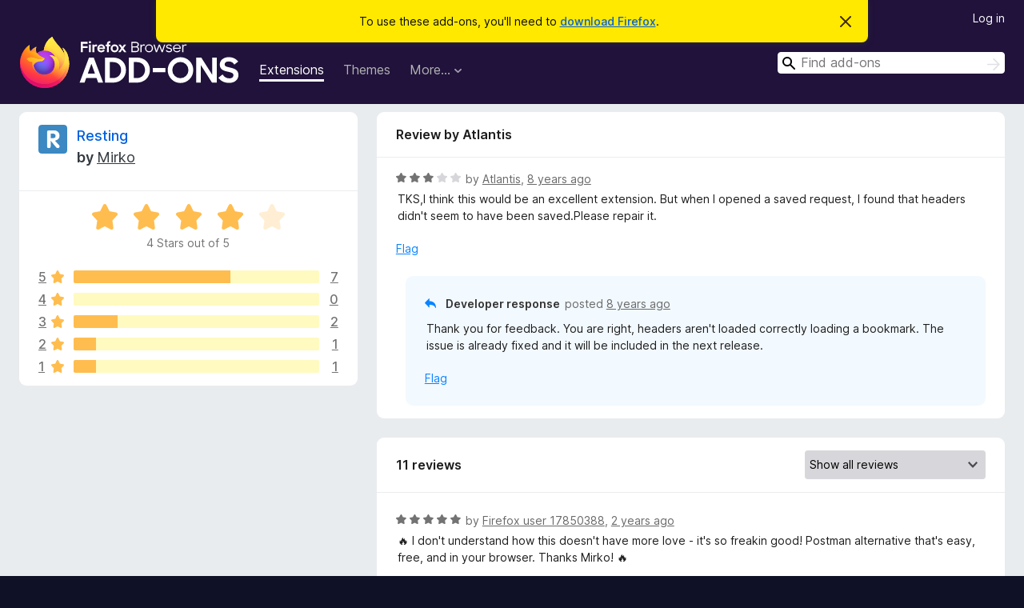

--- FILE ---
content_type: text/html; charset=utf-8
request_url: https://addons.mozilla.org/en-US/firefox/addon/resting/reviews/1019763/?utm_source=resting.owlcode.eu
body_size: 10641
content:
<!DOCTYPE html>
<html lang="en-US" dir="ltr"><head><title data-react-helmet="true">Reviews for Resting – Add-ons for Firefox (en-US)</title><meta charSet="utf-8"/><meta name="viewport" content="width=device-width, initial-scale=1"/><link href="/static-frontend/Inter-roman-subset-en_de_fr_ru_es_pt_pl_it.var.2ce5ad921c3602b1e5370b3c86033681.woff2" crossorigin="anonymous" rel="preload" as="font" type="font/woff2"/><link href="/static-frontend/amo-2c9b371cc4de1aad916e.css" integrity="sha512-xpIl0TE0BdHR7KIMx6yfLd2kiIdWqrmXT81oEQ2j3ierwSeZB5WzmlhM7zJEHvI5XqPZYwMlGu/Pk0f13trpzQ==" crossorigin="anonymous" rel="stylesheet" type="text/css"/><meta data-react-helmet="true" name="description" content="Reviews and ratings for Resting. Find out what other users think about Resting and add it to your Firefox Browser."/><meta data-react-helmet="true" name="robots" content="noindex, follow"/><link rel="shortcut icon" href="/favicon.ico?v=3"/><link data-react-helmet="true" title="Firefox Add-ons" rel="search" type="application/opensearchdescription+xml" href="/en-US/firefox/opensearch.xml"/></head><body><div id="react-view"><div class="Page-amo"><header class="Header"><div class="Notice Notice-warning GetFirefoxBanner Notice-dismissible"><div class="Notice-icon"></div><div class="Notice-column"><div class="Notice-content"><p class="Notice-text"><span class="GetFirefoxBanner-content">To use these add-ons, you&#x27;ll need to <a class="Button Button--none GetFirefoxBanner-button" href="https://www.mozilla.org/firefox/download/thanks/?s=direct&amp;utm_campaign=amo-fx-cta&amp;utm_content=banner-download-button&amp;utm_medium=referral&amp;utm_source=addons.mozilla.org">download Firefox</a>.</span></p></div></div><div class="Notice-dismisser"><button class="Button Button--none Notice-dismisser-button" type="submit"><span class="Icon Icon-inline-content IconXMark Notice-dismisser-icon"><span class="visually-hidden">Dismiss this notice</span><svg class="IconXMark-svg" version="1.1" xmlns="http://www.w3.org/2000/svg" xmlns:xlink="http://www.w3.org/1999/xlink"><g class="IconXMark-path" transform="translate(-1.000000, -1.000000)" fill="#0C0C0D"><path d="M1.293,2.707 C1.03304342,2.45592553 0.928787403,2.08412211 1.02030284,1.73449268 C1.11181828,1.38486324 1.38486324,1.11181828 1.73449268,1.02030284 C2.08412211,0.928787403 2.45592553,1.03304342 2.707,1.293 L8,6.586 L13.293,1.293 C13.5440745,1.03304342 13.9158779,0.928787403 14.2655073,1.02030284 C14.6151368,1.11181828 14.8881817,1.38486324 14.9796972,1.73449268 C15.0712126,2.08412211 14.9669566,2.45592553 14.707,2.707 L9.414,8 L14.707,13.293 C15.0859722,13.6853789 15.0805524,14.3090848 14.6948186,14.6948186 C14.3090848,15.0805524 13.6853789,15.0859722 13.293,14.707 L8,9.414 L2.707,14.707 C2.31462111,15.0859722 1.69091522,15.0805524 1.30518142,14.6948186 C0.919447626,14.3090848 0.91402779,13.6853789 1.293,13.293 L6.586,8 L1.293,2.707 Z"></path></g></svg></span></button></div></div><div class="Header-wrapper"><div class="Header-content"><a class="Header-title" href="/en-US/firefox/"><span class="visually-hidden">Firefox Browser Add-ons</span></a></div><ul class="SectionLinks Header-SectionLinks"><li><a class="SectionLinks-link SectionLinks-link-extension SectionLinks-link--active" href="/en-US/firefox/extensions/">Extensions</a></li><li><a class="SectionLinks-link SectionLinks-link-theme" href="/en-US/firefox/themes/">Themes</a></li><li><div class="DropdownMenu SectionLinks-link SectionLinks-dropdown"><button class="DropdownMenu-button" title="More…" type="button" aria-haspopup="true"><span class="DropdownMenu-button-text">More…</span><span class="Icon Icon-inverted-caret"></span></button><ul class="DropdownMenu-items" aria-hidden="true" aria-label="submenu"><li class="DropdownMenuItem DropdownMenuItem-section SectionLinks-subheader">for Firefox</li><li class="DropdownMenuItem DropdownMenuItem-link"><a class="SectionLinks-dropdownlink" href="/en-US/firefox/language-tools/">Dictionaries &amp; Language Packs</a></li><li class="DropdownMenuItem DropdownMenuItem-section SectionLinks-subheader">Other Browser Sites</li><li class="DropdownMenuItem DropdownMenuItem-link"><a class="SectionLinks-clientApp-android" data-clientapp="android" href="/en-US/android/">Add-ons for Android</a></li></ul></div></li></ul><div class="Header-user-and-external-links"><a class="Button Button--none Header-authenticate-button Header-button Button--micro" href="#login">Log in</a></div><form action="/en-US/firefox/search/" class="SearchForm Header-search-form Header-search-form--desktop" method="GET" data-no-csrf="true" role="search"><div class="AutoSearchInput"><label class="AutoSearchInput-label visually-hidden" for="AutoSearchInput-q">Search</label><div class="AutoSearchInput-search-box"><span class="Icon Icon-magnifying-glass AutoSearchInput-icon-magnifying-glass"></span><div role="combobox" aria-haspopup="listbox" aria-owns="react-autowhatever-1" aria-expanded="false"><input type="search" autoComplete="off" aria-autocomplete="list" aria-controls="react-autowhatever-1" class="AutoSearchInput-query" id="AutoSearchInput-q" maxLength="100" minLength="2" name="q" placeholder="Find add-ons" value=""/><div id="react-autowhatever-1" role="listbox"></div></div><button class="AutoSearchInput-submit-button" type="submit"><span class="visually-hidden">Search</span><span class="Icon Icon-arrow"></span></button></div></div></form></div></header><div class="Page-content"><div class="Page Page-not-homepage"><div class="AppBanner"></div><div class="AddonReviewList AddonReviewList--extension"><section class="Card AddonSummaryCard Card--no-footer"><header class="Card-header"><div class="Card-header-text"><div class="AddonSummaryCard-header"><div class="AddonSummaryCard-header-icon"><a href="/en-US/firefox/addon/resting/?utm_source=resting.owlcode.eu"><img class="AddonSummaryCard-header-icon-image" src="https://addons.mozilla.org/user-media/addon_icons/911/911698-64.png?modified=1717514082" alt="Add-on icon"/></a></div><div class="AddonSummaryCard-header-text"><h1 class="visually-hidden">Reviews for Resting</h1><h1 class="AddonTitle"><a href="/en-US/firefox/addon/resting/?utm_source=resting.owlcode.eu">Resting</a><span class="AddonTitle-author"> <!-- -->by<!-- --> <a href="/en-US/firefox/user/13630480/">Mirko</a></span></h1></div></div></div></header><div class="Card-contents"><div class="AddonSummaryCard-overallRatingStars"><div class="Rating Rating--large Rating--yellowStars" title="Rated 4 out of 5"><div class="Rating-star Rating-rating-1 Rating-selected-star" title="Rated 4 out of 5"></div><div class="Rating-star Rating-rating-2 Rating-selected-star" title="Rated 4 out of 5"></div><div class="Rating-star Rating-rating-3 Rating-selected-star" title="Rated 4 out of 5"></div><div class="Rating-star Rating-rating-4 Rating-selected-star" title="Rated 4 out of 5"></div><div class="Rating-star Rating-rating-5" title="Rated 4 out of 5"></div><span class="visually-hidden">Rated 4 out of 5</span></div><div class="AddonSummaryCard-addonAverage">4 Stars out of 5</div></div><div class="RatingsByStar"><div class="RatingsByStar-graph"><a class="RatingsByStar-row" rel="nofollow" title="Read all 7 five-star reviews" href="/en-US/firefox/addon/resting/reviews/?score=5&amp;utm_source=resting.owlcode.eu"><div class="RatingsByStar-star">5<span class="Icon Icon-star-yellow"></span></div></a><a class="RatingsByStar-row" rel="nofollow" title="Read all 7 five-star reviews" href="/en-US/firefox/addon/resting/reviews/?score=5&amp;utm_source=resting.owlcode.eu"><div class="RatingsByStar-barContainer"><div class="RatingsByStar-bar RatingsByStar-barFrame"><div class="RatingsByStar-bar RatingsByStar-barValue RatingsByStar-barValue--64pct RatingsByStar-partialBar"></div></div></div></a><a class="RatingsByStar-row" rel="nofollow" title="Read all 7 five-star reviews" href="/en-US/firefox/addon/resting/reviews/?score=5&amp;utm_source=resting.owlcode.eu"><div class="RatingsByStar-count">7</div></a><a class="RatingsByStar-row" rel="nofollow" title="There are no four-star reviews" href="/en-US/firefox/addon/resting/reviews/?score=4&amp;utm_source=resting.owlcode.eu"><div class="RatingsByStar-star">4<span class="Icon Icon-star-yellow"></span></div></a><a class="RatingsByStar-row" rel="nofollow" title="There are no four-star reviews" href="/en-US/firefox/addon/resting/reviews/?score=4&amp;utm_source=resting.owlcode.eu"><div class="RatingsByStar-barContainer"><div class="RatingsByStar-bar RatingsByStar-barFrame"><div class="RatingsByStar-bar RatingsByStar-barValue RatingsByStar-barValue--0pct RatingsByStar-partialBar"></div></div></div></a><a class="RatingsByStar-row" rel="nofollow" title="There are no four-star reviews" href="/en-US/firefox/addon/resting/reviews/?score=4&amp;utm_source=resting.owlcode.eu"><div class="RatingsByStar-count">0</div></a><a class="RatingsByStar-row" rel="nofollow" title="Read all 2 three-star reviews" href="/en-US/firefox/addon/resting/reviews/?score=3&amp;utm_source=resting.owlcode.eu"><div class="RatingsByStar-star">3<span class="Icon Icon-star-yellow"></span></div></a><a class="RatingsByStar-row" rel="nofollow" title="Read all 2 three-star reviews" href="/en-US/firefox/addon/resting/reviews/?score=3&amp;utm_source=resting.owlcode.eu"><div class="RatingsByStar-barContainer"><div class="RatingsByStar-bar RatingsByStar-barFrame"><div class="RatingsByStar-bar RatingsByStar-barValue RatingsByStar-barValue--18pct RatingsByStar-partialBar"></div></div></div></a><a class="RatingsByStar-row" rel="nofollow" title="Read all 2 three-star reviews" href="/en-US/firefox/addon/resting/reviews/?score=3&amp;utm_source=resting.owlcode.eu"><div class="RatingsByStar-count">2</div></a><a class="RatingsByStar-row" rel="nofollow" title="Read the 1 two-star review" href="/en-US/firefox/addon/resting/reviews/?score=2&amp;utm_source=resting.owlcode.eu"><div class="RatingsByStar-star">2<span class="Icon Icon-star-yellow"></span></div></a><a class="RatingsByStar-row" rel="nofollow" title="Read the 1 two-star review" href="/en-US/firefox/addon/resting/reviews/?score=2&amp;utm_source=resting.owlcode.eu"><div class="RatingsByStar-barContainer"><div class="RatingsByStar-bar RatingsByStar-barFrame"><div class="RatingsByStar-bar RatingsByStar-barValue RatingsByStar-barValue--9pct RatingsByStar-partialBar"></div></div></div></a><a class="RatingsByStar-row" rel="nofollow" title="Read the 1 two-star review" href="/en-US/firefox/addon/resting/reviews/?score=2&amp;utm_source=resting.owlcode.eu"><div class="RatingsByStar-count">1</div></a><a class="RatingsByStar-row" rel="nofollow" title="Read the 1 one-star review" href="/en-US/firefox/addon/resting/reviews/?score=1&amp;utm_source=resting.owlcode.eu"><div class="RatingsByStar-star">1<span class="Icon Icon-star-yellow"></span></div></a><a class="RatingsByStar-row" rel="nofollow" title="Read the 1 one-star review" href="/en-US/firefox/addon/resting/reviews/?score=1&amp;utm_source=resting.owlcode.eu"><div class="RatingsByStar-barContainer"><div class="RatingsByStar-bar RatingsByStar-barFrame"><div class="RatingsByStar-bar RatingsByStar-barValue RatingsByStar-barValue--9pct RatingsByStar-partialBar"></div></div></div></a><a class="RatingsByStar-row" rel="nofollow" title="Read the 1 one-star review" href="/en-US/firefox/addon/resting/reviews/?score=1&amp;utm_source=resting.owlcode.eu"><div class="RatingsByStar-count">1</div></a></div></div></div></section><div class="AddonReviewList-reviews"><div class="FeaturedAddonReview"><section class="Card FeaturedAddonReview-card Card--no-footer"><header class="Card-header"><div class="Card-header-text">Review by Atlantis</div></header><div class="Card-contents"><div class="AddonReviewCard AddonReviewCard-viewOnly"><div class="AddonReviewCard-container"><div class="UserReview"><div class="UserReview-byLine"><div class="Rating Rating--small" title="Rated 3 out of 5"><div class="Rating-star Rating-rating-1 Rating-selected-star" title="Rated 3 out of 5"></div><div class="Rating-star Rating-rating-2 Rating-selected-star" title="Rated 3 out of 5"></div><div class="Rating-star Rating-rating-3 Rating-selected-star" title="Rated 3 out of 5"></div><div class="Rating-star Rating-rating-4" title="Rated 3 out of 5"></div><div class="Rating-star Rating-rating-5" title="Rated 3 out of 5"></div><span class="visually-hidden">Rated 3 out of 5</span></div><span class="AddonReviewCard-authorByLine">by <a href="/en-US/firefox/user/12539787/">Atlantis</a>, <a title="Dec 29, 2017 6:37 AM" href="/en-US/firefox/addon/resting/reviews/1019763/?utm_source=resting.owlcode.eu">8 years ago</a></span></div><section class="Card ShowMoreCard UserReview-body ShowMoreCard--expanded Card--no-style Card--no-header Card--no-footer"><div class="Card-contents"><div class="ShowMoreCard-contents"><div>TKS,I think this would be an excellent extension. But when I opened a saved request, I found that headers didn't seem to have been saved.Please repair it.</div></div></div></section><div class="AddonReviewCard-allControls"><div><button aria-describedby="flag-review-TooltipMenu" class="TooltipMenu-opener AddonReviewCard-control FlagReviewMenu-menu" title="Flag this review" type="button">Flag</button></div></div></div></div><div class="AddonReviewCard-reply"><div class="AddonReviewCard AddonReviewCard-isReply AddonReviewCard-viewOnly"><div class="AddonReviewCard-container"><div class="UserReview"><div class="UserReview-byLine"><h4 class="UserReview-reply-header"><span class="Icon Icon-reply-arrow"></span>Developer response</h4><span class="">posted <a title="Dec 29, 2017 10:17 AM" href="/en-US/firefox/addon/resting/reviews/1019883/?utm_source=resting.owlcode.eu">8 years ago</a></span></div><section class="Card ShowMoreCard UserReview-body ShowMoreCard--expanded Card--no-style Card--no-header Card--no-footer"><div class="Card-contents"><div class="ShowMoreCard-contents"><div>Thank you for feedback. You are right, headers aren't loaded correctly loading a bookmark. The issue is already fixed and it will be included in the next release.</div></div></div></section><div class="AddonReviewCard-allControls"><div><button aria-describedby="flag-review-TooltipMenu" class="TooltipMenu-opener AddonReviewCard-control FlagReviewMenu-menu" title="Flag this developer response" type="button">Flag</button></div></div></div></div></div></div></div></div></section></div><section class="Card CardList AddonReviewList-reviews-listing Card--no-footer"><header class="Card-header"><div class="Card-header-text"><div class="AddonReviewList-cardListHeader"><div class="AddonReviewList-reviewCount">11 reviews</div><div class="AddonReviewList-filterByScore"><select class="Select AddonReviewList-filterByScoreSelector"><option value="SHOW_ALL_REVIEWS" selected="">Show all reviews</option><option value="5">Show only five-star reviews</option><option value="4">Show only four-star reviews</option><option value="3">Show only three-star reviews</option><option value="2">Show only two-star reviews</option><option value="1">Show only one-star reviews</option></select></div></div></div></header><div class="Card-contents"><ul><li><div class="AddonReviewCard AddonReviewCard-viewOnly"><div class="AddonReviewCard-container"><div class="UserReview"><div class="UserReview-byLine"><div class="Rating Rating--small" title="Rated 5 out of 5"><div class="Rating-star Rating-rating-1 Rating-selected-star" title="Rated 5 out of 5"></div><div class="Rating-star Rating-rating-2 Rating-selected-star" title="Rated 5 out of 5"></div><div class="Rating-star Rating-rating-3 Rating-selected-star" title="Rated 5 out of 5"></div><div class="Rating-star Rating-rating-4 Rating-selected-star" title="Rated 5 out of 5"></div><div class="Rating-star Rating-rating-5 Rating-selected-star" title="Rated 5 out of 5"></div><span class="visually-hidden">Rated 5 out of 5</span></div><span class="AddonReviewCard-authorByLine">by <a href="/en-US/firefox/user/17850388/">Firefox user 17850388</a>, <a title="Dec 30, 2023 1:20 AM" href="/en-US/firefox/addon/resting/reviews/2031711/?utm_source=resting.owlcode.eu">2 years ago</a></span></div><section class="Card ShowMoreCard UserReview-body ShowMoreCard--expanded Card--no-style Card--no-header Card--no-footer"><div class="Card-contents"><div class="ShowMoreCard-contents"><div>🔥 I don't understand how this doesn't have more love - it's so freakin good! Postman alternative that's easy, free, and in your browser. Thanks Mirko! 🔥</div></div></div></section><div class="AddonReviewCard-allControls"><div><button aria-describedby="flag-review-TooltipMenu" class="TooltipMenu-opener AddonReviewCard-control FlagReviewMenu-menu" title="Flag this review" type="button">Flag</button></div></div></div></div><div class="AddonReviewCard-reply"><div class="AddonReviewCard AddonReviewCard-isReply AddonReviewCard-viewOnly"><div class="AddonReviewCard-container"><div class="UserReview"><div class="UserReview-byLine"><h4 class="UserReview-reply-header"><span class="Icon Icon-reply-arrow"></span>Developer response</h4><span class="">posted <a title="Dec 31, 2023 12:05 PM" href="/en-US/firefox/addon/resting/reviews/2032061/?utm_source=resting.owlcode.eu">2 years ago</a></span></div><section class="Card ShowMoreCard UserReview-body ShowMoreCard--expanded Card--no-style Card--no-header Card--no-footer"><div class="Card-contents"><div class="ShowMoreCard-contents"><div>Thank you so much for your kind feedback.<br>This comment is very motivating 🙏🏻</div></div></div></section><div class="AddonReviewCard-allControls"><div><button aria-describedby="flag-review-TooltipMenu" class="TooltipMenu-opener AddonReviewCard-control FlagReviewMenu-menu" title="Flag this developer response" type="button">Flag</button></div></div></div></div></div></div></div></li><li><div class="AddonReviewCard AddonReviewCard-viewOnly"><div class="AddonReviewCard-container"><div class="UserReview"><div class="UserReview-byLine"><div class="Rating Rating--small" title="Rated 5 out of 5"><div class="Rating-star Rating-rating-1 Rating-selected-star" title="Rated 5 out of 5"></div><div class="Rating-star Rating-rating-2 Rating-selected-star" title="Rated 5 out of 5"></div><div class="Rating-star Rating-rating-3 Rating-selected-star" title="Rated 5 out of 5"></div><div class="Rating-star Rating-rating-4 Rating-selected-star" title="Rated 5 out of 5"></div><div class="Rating-star Rating-rating-5 Rating-selected-star" title="Rated 5 out of 5"></div><span class="visually-hidden">Rated 5 out of 5</span></div><span class="AddonReviewCard-authorByLine">by <a href="/en-US/firefox/user/17940593/">Alejandro</a>, <a title="Jun 13, 2023 5:07 PM" href="/en-US/firefox/addon/resting/reviews/1971427/?utm_source=resting.owlcode.eu">3 years ago</a></span></div><section class="Card ShowMoreCard UserReview-body ShowMoreCard--expanded Card--no-style Card--no-header Card--no-footer"><div class="Card-contents"><div class="ShowMoreCard-contents"><div>Genial, muy útil la función de enviar los datos como form-data</div></div></div></section><div class="AddonReviewCard-allControls"><div><button aria-describedby="flag-review-TooltipMenu" class="TooltipMenu-opener AddonReviewCard-control FlagReviewMenu-menu" title="Flag this review" type="button">Flag</button></div></div></div></div><div class="AddonReviewCard-reply"><div class="AddonReviewCard AddonReviewCard-isReply AddonReviewCard-viewOnly"><div class="AddonReviewCard-container"><div class="UserReview"><div class="UserReview-byLine"><h4 class="UserReview-reply-header"><span class="Icon Icon-reply-arrow"></span>Developer response</h4><span class="">posted <a title="Jun 15, 2023 6:52 AM" href="/en-US/firefox/addon/resting/reviews/1971882/?utm_source=resting.owlcode.eu">3 years ago</a></span></div><section class="Card ShowMoreCard UserReview-body ShowMoreCard--expanded Card--no-style Card--no-header Card--no-footer"><div class="Card-contents"><div class="ShowMoreCard-contents"><div>Thank you a lot for your feedback 🙏🏽</div></div></div></section><div class="AddonReviewCard-allControls"><div><button aria-describedby="flag-review-TooltipMenu" class="TooltipMenu-opener AddonReviewCard-control FlagReviewMenu-menu" title="Flag this developer response" type="button">Flag</button></div></div></div></div></div></div></div></li><li><div class="AddonReviewCard AddonReviewCard-viewOnly"><div class="AddonReviewCard-container"><div class="UserReview"><div class="UserReview-byLine"><div class="Rating Rating--small" title="Rated 5 out of 5"><div class="Rating-star Rating-rating-1 Rating-selected-star" title="Rated 5 out of 5"></div><div class="Rating-star Rating-rating-2 Rating-selected-star" title="Rated 5 out of 5"></div><div class="Rating-star Rating-rating-3 Rating-selected-star" title="Rated 5 out of 5"></div><div class="Rating-star Rating-rating-4 Rating-selected-star" title="Rated 5 out of 5"></div><div class="Rating-star Rating-rating-5 Rating-selected-star" title="Rated 5 out of 5"></div><span class="visually-hidden">Rated 5 out of 5</span></div><span class="AddonReviewCard-authorByLine">by <a href="/en-US/firefox/user/13163315/">Firefox user 13163315</a>, <a title="Feb 19, 2021 1:59 AM" href="/en-US/firefox/addon/resting/reviews/1668452/?utm_source=resting.owlcode.eu">5 years ago</a></span></div><section class="Card ShowMoreCard UserReview-body ShowMoreCard--expanded Card--no-style Card--no-header Card--no-footer"><div class="Card-contents"><div class="ShowMoreCard-contents"><div>very good</div></div></div></section><div class="AddonReviewCard-allControls"><div><button aria-describedby="flag-review-TooltipMenu" class="TooltipMenu-opener AddonReviewCard-control FlagReviewMenu-menu" title="Flag this review" type="button">Flag</button></div></div></div></div><div class="AddonReviewCard-reply"><div class="AddonReviewCard AddonReviewCard-isReply AddonReviewCard-viewOnly"><div class="AddonReviewCard-container"><div class="UserReview"><div class="UserReview-byLine"><h4 class="UserReview-reply-header"><span class="Icon Icon-reply-arrow"></span>Developer response</h4><span class="">posted <a title="Feb 19, 2021 1:29 PM" href="/en-US/firefox/addon/resting/reviews/1668670/?utm_source=resting.owlcode.eu">5 years ago</a></span></div><section class="Card ShowMoreCard UserReview-body ShowMoreCard--expanded Card--no-style Card--no-header Card--no-footer"><div class="Card-contents"><div class="ShowMoreCard-contents"><div>Thank you for the feedback 🙏🏻 , very appreciated</div></div></div></section><div class="AddonReviewCard-allControls"><div><button aria-describedby="flag-review-TooltipMenu" class="TooltipMenu-opener AddonReviewCard-control FlagReviewMenu-menu" title="Flag this developer response" type="button">Flag</button></div></div></div></div></div></div></div></li><li><div class="AddonReviewCard AddonReviewCard-ratingOnly AddonReviewCard-viewOnly"><div class="AddonReviewCard-container"><div class="UserReview"><div class="UserReview-byLine"><div class="Rating Rating--small" title="Rated 1 out of 5"><div class="Rating-star Rating-rating-1 Rating-selected-star" title="Rated 1 out of 5"></div><div class="Rating-star Rating-rating-2" title="Rated 1 out of 5"></div><div class="Rating-star Rating-rating-3" title="Rated 1 out of 5"></div><div class="Rating-star Rating-rating-4" title="Rated 1 out of 5"></div><div class="Rating-star Rating-rating-5" title="Rated 1 out of 5"></div><span class="visually-hidden">Rated 1 out of 5</span></div><span class="AddonReviewCard-authorByLine">by <a href="/en-US/firefox/user/13666471/">Tivian</a>, <a title="Mar 1, 2020 4:14 PM" href="/en-US/firefox/addon/resting/reviews/1498698/?utm_source=resting.owlcode.eu">6 years ago</a></span></div><section class="Card ShowMoreCard UserReview-body UserReview-emptyBody ShowMoreCard--expanded Card--no-style Card--no-header Card--no-footer"><div class="Card-contents"><div class="ShowMoreCard-contents"><div></div></div></div></section><div class="AddonReviewCard-allControls"></div></div></div></div></li><li><div class="AddonReviewCard AddonReviewCard-viewOnly"><div class="AddonReviewCard-container"><div class="UserReview"><div class="UserReview-byLine"><div class="Rating Rating--small" title="Rated 5 out of 5"><div class="Rating-star Rating-rating-1 Rating-selected-star" title="Rated 5 out of 5"></div><div class="Rating-star Rating-rating-2 Rating-selected-star" title="Rated 5 out of 5"></div><div class="Rating-star Rating-rating-3 Rating-selected-star" title="Rated 5 out of 5"></div><div class="Rating-star Rating-rating-4 Rating-selected-star" title="Rated 5 out of 5"></div><div class="Rating-star Rating-rating-5 Rating-selected-star" title="Rated 5 out of 5"></div><span class="visually-hidden">Rated 5 out of 5</span></div><span class="AddonReviewCard-authorByLine">by <a href="/en-US/firefox/user/10133474/">spills</a>, <a title="Dec 31, 2019 7:23 PM" href="/en-US/firefox/addon/resting/reviews/1469463/?utm_source=resting.owlcode.eu">6 years ago</a></span></div><section class="Card ShowMoreCard UserReview-body ShowMoreCard--expanded Card--no-style Card--no-header Card--no-footer"><div class="Card-contents"><div class="ShowMoreCard-contents"><div>Simple and easy to use for quickly testing API endpoints. This will save you time before you dig into your code to figure out if you have an issue with an API because you can validate the API first and even save the information for later!</div></div></div></section><div class="AddonReviewCard-allControls"><div><button aria-describedby="flag-review-TooltipMenu" class="TooltipMenu-opener AddonReviewCard-control FlagReviewMenu-menu" title="Flag this review" type="button">Flag</button></div></div></div></div><div class="AddonReviewCard-reply"><div class="AddonReviewCard AddonReviewCard-isReply AddonReviewCard-viewOnly"><div class="AddonReviewCard-container"><div class="UserReview"><div class="UserReview-byLine"><h4 class="UserReview-reply-header"><span class="Icon Icon-reply-arrow"></span>Developer response</h4><span class="">posted <a title="Jan 1, 2020 3:35 PM" href="/en-US/firefox/addon/resting/reviews/1469720/?utm_source=resting.owlcode.eu">6 years ago</a></span></div><section class="Card ShowMoreCard UserReview-body ShowMoreCard--expanded Card--no-style Card--no-header Card--no-footer"><div class="Card-contents"><div class="ShowMoreCard-contents"><div>Thank you a lot for your feedback 🙏🏽</div></div></div></section><div class="AddonReviewCard-allControls"><div><button aria-describedby="flag-review-TooltipMenu" class="TooltipMenu-opener AddonReviewCard-control FlagReviewMenu-menu" title="Flag this developer response" type="button">Flag</button></div></div></div></div></div></div></div></li><li><div class="AddonReviewCard AddonReviewCard-viewOnly"><div class="AddonReviewCard-container"><div class="UserReview"><div class="UserReview-byLine"><div class="Rating Rating--small" title="Rated 3 out of 5"><div class="Rating-star Rating-rating-1 Rating-selected-star" title="Rated 3 out of 5"></div><div class="Rating-star Rating-rating-2 Rating-selected-star" title="Rated 3 out of 5"></div><div class="Rating-star Rating-rating-3 Rating-selected-star" title="Rated 3 out of 5"></div><div class="Rating-star Rating-rating-4" title="Rated 3 out of 5"></div><div class="Rating-star Rating-rating-5" title="Rated 3 out of 5"></div><span class="visually-hidden">Rated 3 out of 5</span></div><span class="AddonReviewCard-authorByLine">by <a href="/en-US/firefox/user/13516723/">Pascal Craponne</a>, <a title="Oct 28, 2019 2:16 PM" href="/en-US/firefox/addon/resting/reviews/1438044/?utm_source=resting.owlcode.eu">6 years ago</a></span></div><section class="Card ShowMoreCard UserReview-body ShowMoreCard--expanded Card--no-style Card--no-header Card--no-footer"><div class="Card-contents"><div class="ShowMoreCard-contents"><div>On aurait aimé la possibilité de coller une requête brute directement, plutôt que de la recomposer champ par champ.</div></div></div></section><div class="AddonReviewCard-allControls"><div><button aria-describedby="flag-review-TooltipMenu" class="TooltipMenu-opener AddonReviewCard-control FlagReviewMenu-menu" title="Flag this review" type="button">Flag</button></div></div></div></div><div class="AddonReviewCard-reply"><div class="AddonReviewCard AddonReviewCard-isReply AddonReviewCard-viewOnly"><div class="AddonReviewCard-container"><div class="UserReview"><div class="UserReview-byLine"><h4 class="UserReview-reply-header"><span class="Icon Icon-reply-arrow"></span>Developer response</h4><span class="">posted <a title="Oct 29, 2019 3:53 PM" href="/en-US/firefox/addon/resting/reviews/1438609/?utm_source=resting.owlcode.eu">6 years ago</a></span></div><section class="Card ShowMoreCard UserReview-body ShowMoreCard--expanded Card--no-style Card--no-header Card--no-footer"><div class="Card-contents"><div class="ShowMoreCard-contents"><div>First of all thank you for your feedback.<br>At the moment you can import a complete request using the HAR format (here the specification http://www.softwareishard.com/blog/har-12-spec/) and here (https://gist.github.com/mirkoperillo/9841f65680d7890b0d95eb3635e4d45f) a sample of request in this format.<br>Resting uses HAR format to import and export requests.<br>Do you have any other idea about the format of a not-elaborated request to bulk into Resting ?</div></div></div></section><div class="AddonReviewCard-allControls"><div><button aria-describedby="flag-review-TooltipMenu" class="TooltipMenu-opener AddonReviewCard-control FlagReviewMenu-menu" title="Flag this developer response" type="button">Flag</button></div></div></div></div></div></div></div></li><li><div class="AddonReviewCard AddonReviewCard-viewOnly"><div class="AddonReviewCard-container"><div class="UserReview"><div class="UserReview-byLine"><div class="Rating Rating--small" title="Rated 2 out of 5"><div class="Rating-star Rating-rating-1 Rating-selected-star" title="Rated 2 out of 5"></div><div class="Rating-star Rating-rating-2 Rating-selected-star" title="Rated 2 out of 5"></div><div class="Rating-star Rating-rating-3" title="Rated 2 out of 5"></div><div class="Rating-star Rating-rating-4" title="Rated 2 out of 5"></div><div class="Rating-star Rating-rating-5" title="Rated 2 out of 5"></div><span class="visually-hidden">Rated 2 out of 5</span></div><span class="AddonReviewCard-authorByLine">by <a href="/en-US/firefox/user/12895813/">GoodMirek</a>, <a title="Jun 6, 2019 8:26 AM" href="/en-US/firefox/addon/resting/reviews/1364499/?utm_source=resting.owlcode.eu">7 years ago</a></span></div><section class="Card ShowMoreCard UserReview-body ShowMoreCard--expanded Card--no-style Card--no-header Card--no-footer"><div class="Card-contents"><div class="ShowMoreCard-contents"><div>Contexts do not work. When I set variable url in Context1 and then again the same variable in context2, then the variable in Context1 is overwritten.</div></div></div></section><div class="AddonReviewCard-allControls"><div><button aria-describedby="flag-review-TooltipMenu" class="TooltipMenu-opener AddonReviewCard-control FlagReviewMenu-menu" title="Flag this review" type="button">Flag</button></div></div></div></div><div class="AddonReviewCard-reply"><div class="AddonReviewCard AddonReviewCard-isReply AddonReviewCard-viewOnly"><div class="AddonReviewCard-container"><div class="UserReview"><div class="UserReview-byLine"><h4 class="UserReview-reply-header"><span class="Icon Icon-reply-arrow"></span>Developer response</h4><span class="">posted <a title="Jun 6, 2019 12:30 PM" href="/en-US/firefox/addon/resting/reviews/1364587/?utm_source=resting.owlcode.eu">7 years ago</a></span></div><section class="Card ShowMoreCard UserReview-body ShowMoreCard--expanded Card--no-style Card--no-header Card--no-footer"><div class="Card-contents"><div class="ShowMoreCard-contents"><div>Thank you for your feedback. I checked it on the last version of Resting (v0.12.0 - Firefox 66) and it seems OK.<br>My test: <br>1.I created context1 and define url variable with value 'www.google.com'<br>2.I created context2 and define url variable with value 'www.yahoo.com'<br>3.I created a request putting {url} in the url field.<br>4.I bound request with context1 (using context tab) and the execution used www.google.com as expected<br>5.I bound request with context2 (using context tab) and the execution used www.yahoo.com as expected<br>6.I bound request with context1 again (using context tab) and the execution used www.google.com as expected<br><br>Please if your problem is not resolved, feel free to post here ( or on the issue tracker of Resting https://github.com/mirkoperillo/resting/issues)<br>the steps to reproduce exactly your problem, I'll give it max priority</div></div></div></section><div class="AddonReviewCard-allControls"><div><button aria-describedby="flag-review-TooltipMenu" class="TooltipMenu-opener AddonReviewCard-control FlagReviewMenu-menu" title="Flag this developer response" type="button">Flag</button></div></div></div></div></div></div></div></li><li><div class="AddonReviewCard AddonReviewCard-viewOnly"><div class="AddonReviewCard-container"><div class="UserReview"><div class="UserReview-byLine"><div class="Rating Rating--small" title="Rated 5 out of 5"><div class="Rating-star Rating-rating-1 Rating-selected-star" title="Rated 5 out of 5"></div><div class="Rating-star Rating-rating-2 Rating-selected-star" title="Rated 5 out of 5"></div><div class="Rating-star Rating-rating-3 Rating-selected-star" title="Rated 5 out of 5"></div><div class="Rating-star Rating-rating-4 Rating-selected-star" title="Rated 5 out of 5"></div><div class="Rating-star Rating-rating-5 Rating-selected-star" title="Rated 5 out of 5"></div><span class="visually-hidden">Rated 5 out of 5</span></div><span class="AddonReviewCard-authorByLine">by <a href="/en-US/firefox/user/8760170/">powergame</a>, <a title="Mar 30, 2019 9:41 AM" href="/en-US/firefox/addon/resting/reviews/1309628/?utm_source=resting.owlcode.eu">7 years ago</a></span></div><section class="Card ShowMoreCard UserReview-body ShowMoreCard--expanded Card--no-style Card--no-header Card--no-footer"><div class="Card-contents"><div class="ShowMoreCard-contents"><div>I love this addon. Helps a lot in development.</div></div></div></section><div class="AddonReviewCard-allControls"><div><button aria-describedby="flag-review-TooltipMenu" class="TooltipMenu-opener AddonReviewCard-control FlagReviewMenu-menu" title="Flag this review" type="button">Flag</button></div></div></div></div><div class="AddonReviewCard-reply"><div class="AddonReviewCard AddonReviewCard-isReply AddonReviewCard-viewOnly"><div class="AddonReviewCard-container"><div class="UserReview"><div class="UserReview-byLine"><h4 class="UserReview-reply-header"><span class="Icon Icon-reply-arrow"></span>Developer response</h4><span class="">posted <a title="Mar 31, 2019 1:51 PM" href="/en-US/firefox/addon/resting/reviews/1310305/?utm_source=resting.owlcode.eu">7 years ago</a></span></div><section class="Card ShowMoreCard UserReview-body ShowMoreCard--expanded Card--no-style Card--no-header Card--no-footer"><div class="Card-contents"><div class="ShowMoreCard-contents"><div>Thank you for your feedback, I'm happy that Resting is usefull</div></div></div></section><div class="AddonReviewCard-allControls"><div><button aria-describedby="flag-review-TooltipMenu" class="TooltipMenu-opener AddonReviewCard-control FlagReviewMenu-menu" title="Flag this developer response" type="button">Flag</button></div></div></div></div></div></div></div></li><li><div class="AddonReviewCard AddonReviewCard-ratingOnly AddonReviewCard-viewOnly"><div class="AddonReviewCard-container"><div class="UserReview"><div class="UserReview-byLine"><div class="Rating Rating--small" title="Rated 5 out of 5"><div class="Rating-star Rating-rating-1 Rating-selected-star" title="Rated 5 out of 5"></div><div class="Rating-star Rating-rating-2 Rating-selected-star" title="Rated 5 out of 5"></div><div class="Rating-star Rating-rating-3 Rating-selected-star" title="Rated 5 out of 5"></div><div class="Rating-star Rating-rating-4 Rating-selected-star" title="Rated 5 out of 5"></div><div class="Rating-star Rating-rating-5 Rating-selected-star" title="Rated 5 out of 5"></div><span class="visually-hidden">Rated 5 out of 5</span></div><span class="AddonReviewCard-authorByLine">by <a href="/en-US/firefox/user/12367249/">Mansoor Ahmed B K</a>, <a title="Mar 25, 2019 6:48 AM" href="/en-US/firefox/addon/resting/reviews/1306729/?utm_source=resting.owlcode.eu">7 years ago</a></span></div><section class="Card ShowMoreCard UserReview-body UserReview-emptyBody ShowMoreCard--expanded Card--no-style Card--no-header Card--no-footer"><div class="Card-contents"><div class="ShowMoreCard-contents"><div></div></div></div></section><div class="AddonReviewCard-allControls"></div></div></div></div></li><li><div class="AddonReviewCard AddonReviewCard-viewOnly"><div class="AddonReviewCard-container"><div class="UserReview"><div class="UserReview-byLine"><div class="Rating Rating--small" title="Rated 5 out of 5"><div class="Rating-star Rating-rating-1 Rating-selected-star" title="Rated 5 out of 5"></div><div class="Rating-star Rating-rating-2 Rating-selected-star" title="Rated 5 out of 5"></div><div class="Rating-star Rating-rating-3 Rating-selected-star" title="Rated 5 out of 5"></div><div class="Rating-star Rating-rating-4 Rating-selected-star" title="Rated 5 out of 5"></div><div class="Rating-star Rating-rating-5 Rating-selected-star" title="Rated 5 out of 5"></div><span class="visually-hidden">Rated 5 out of 5</span></div><span class="AddonReviewCard-authorByLine">by <a href="/en-US/firefox/user/5615431/">Marte</a>, <a title="Mar 18, 2019 9:40 PM" href="/en-US/firefox/addon/resting/reviews/1303153/?utm_source=resting.owlcode.eu">7 years ago</a></span></div><section class="Card ShowMoreCard UserReview-body ShowMoreCard--expanded Card--no-style Card--no-header Card--no-footer"><div class="Card-contents"><div class="ShowMoreCard-contents"><div>For my work as backend developer I need to test quickly a rest services and this extensions provide me basic capabilities: setup rest calls, save for later use, all with ease and always working, so keep up good work!</div></div></div></section><div class="AddonReviewCard-allControls"><div><button aria-describedby="flag-review-TooltipMenu" class="TooltipMenu-opener AddonReviewCard-control FlagReviewMenu-menu" title="Flag this review" type="button">Flag</button></div></div></div></div><div class="AddonReviewCard-reply"><div class="AddonReviewCard AddonReviewCard-isReply AddonReviewCard-viewOnly"><div class="AddonReviewCard-container"><div class="UserReview"><div class="UserReview-byLine"><h4 class="UserReview-reply-header"><span class="Icon Icon-reply-arrow"></span>Developer response</h4><span class="">posted <a title="Mar 19, 2019 8:11 AM" href="/en-US/firefox/addon/resting/reviews/1303309/?utm_source=resting.owlcode.eu">7 years ago</a></span></div><section class="Card ShowMoreCard UserReview-body ShowMoreCard--expanded Card--no-style Card--no-header Card--no-footer"><div class="Card-contents"><div class="ShowMoreCard-contents"><div>Thank you for the feedback, I'm happy that Resting helps in your daily routine!</div></div></div></section><div class="AddonReviewCard-allControls"><div><button aria-describedby="flag-review-TooltipMenu" class="TooltipMenu-opener AddonReviewCard-control FlagReviewMenu-menu" title="Flag this developer response" type="button">Flag</button></div></div></div></div></div></div></div></li></ul></div></section></div></div></div></div><footer class="Footer"><div class="Footer-wrapper"><div class="Footer-mozilla-link-wrapper"><a class="Footer-mozilla-link" href="https://mozilla.org/" title="Go to Mozilla&#x27;s homepage"><span class="Icon Icon-mozilla Footer-mozilla-logo"><span class="visually-hidden">Go to Mozilla&#x27;s homepage</span></span></a></div><section class="Footer-amo-links"><h4 class="Footer-links-header"><a href="/en-US/firefox/">Add-ons</a></h4><ul class="Footer-links"><li><a href="/en-US/about">About</a></li><li><a class="Footer-blog-link" href="/blog/">Firefox Add-ons Blog</a></li><li><a class="Footer-extension-workshop-link" href="https://extensionworkshop.com/?utm_content=footer-link&amp;utm_medium=referral&amp;utm_source=addons.mozilla.org">Extension Workshop</a></li><li><a href="/en-US/developers/">Developer Hub</a></li><li><a class="Footer-developer-policies-link" href="https://extensionworkshop.com/documentation/publish/add-on-policies/?utm_medium=photon-footer&amp;utm_source=addons.mozilla.org">Developer Policies</a></li><li><a class="Footer-community-blog-link" href="https://blog.mozilla.com/addons?utm_content=footer-link&amp;utm_medium=referral&amp;utm_source=addons.mozilla.org">Community Blog</a></li><li><a href="https://discourse.mozilla-community.org/c/add-ons">Forum</a></li><li><a class="Footer-bug-report-link" href="https://developer.mozilla.org/docs/Mozilla/Add-ons/Contact_us">Report a bug</a></li><li><a href="/en-US/review_guide">Review Guide</a></li></ul></section><section class="Footer-browsers-links"><h4 class="Footer-links-header">Browsers</h4><ul class="Footer-links"><li><a class="Footer-desktop-link" href="https://www.mozilla.org/firefox/new/?utm_content=footer-link&amp;utm_medium=referral&amp;utm_source=addons.mozilla.org">Desktop</a></li><li><a class="Footer-mobile-link" href="https://www.mozilla.org/firefox/mobile/?utm_content=footer-link&amp;utm_medium=referral&amp;utm_source=addons.mozilla.org">Mobile</a></li><li><a class="Footer-enterprise-link" href="https://www.mozilla.org/firefox/enterprise/?utm_content=footer-link&amp;utm_medium=referral&amp;utm_source=addons.mozilla.org">Enterprise</a></li></ul></section><section class="Footer-product-links"><h4 class="Footer-links-header">Products</h4><ul class="Footer-links"><li><a class="Footer-browsers-link" href="https://www.mozilla.org/firefox/browsers/?utm_content=footer-link&amp;utm_medium=referral&amp;utm_source=addons.mozilla.org">Browsers</a></li><li><a class="Footer-vpn-link" href="https://www.mozilla.org/products/vpn/?utm_content=footer-link&amp;utm_medium=referral&amp;utm_source=addons.mozilla.org#pricing">VPN</a></li><li><a class="Footer-relay-link" href="https://relay.firefox.com/?utm_content=footer-link&amp;utm_medium=referral&amp;utm_source=addons.mozilla.org">Relay</a></li><li><a class="Footer-monitor-link" href="https://monitor.firefox.com/?utm_content=footer-link&amp;utm_medium=referral&amp;utm_source=addons.mozilla.org">Monitor</a></li><li><a class="Footer-pocket-link" href="https://getpocket.com?utm_content=footer-link&amp;utm_medium=referral&amp;utm_source=addons.mozilla.org">Pocket</a></li></ul><ul class="Footer-links Footer-links-social"><li class="Footer-link-social"><a href="https://bsky.app/profile/firefox.com"><span class="Icon Icon-bluesky"><span class="visually-hidden">Bluesky (@firefox.com)</span></span></a></li><li class="Footer-link-social"><a href="https://www.instagram.com/firefox/"><span class="Icon Icon-instagram"><span class="visually-hidden">Instagram (Firefox)</span></span></a></li><li class="Footer-link-social"><a href="https://www.youtube.com/firefoxchannel"><span class="Icon Icon-youtube"><span class="visually-hidden">YouTube (firefoxchannel)</span></span></a></li></ul></section><ul class="Footer-legal-links"><li><a class="Footer-privacy-link" href="https://www.mozilla.org/privacy/websites/">Privacy</a></li><li><a class="Footer-cookies-link" href="https://www.mozilla.org/privacy/websites/">Cookies</a></li><li><a class="Footer-legal-link" href="https://www.mozilla.org/about/legal/amo-policies/">Legal</a></li></ul><p class="Footer-copyright">Except where otherwise <a href="https://www.mozilla.org/en-US/about/legal/">noted</a>, content on this site is licensed under the <a href="https://creativecommons.org/licenses/by-sa/3.0/">Creative Commons Attribution Share-Alike License v3.0</a> or any later version.</p><div class="Footer-language-picker"><div class="LanguagePicker"><label for="lang-picker" class="LanguagePicker-header">Change language</label><select class="LanguagePicker-selector" id="lang-picker"><option value="cs">Čeština</option><option value="de">Deutsch</option><option value="dsb">Dolnoserbšćina</option><option value="el">Ελληνικά</option><option value="en-CA">English (Canadian)</option><option value="en-GB">English (British)</option><option value="en-US" selected="">English (US)</option><option value="es-AR">Español (de Argentina)</option><option value="es-CL">Español (de Chile)</option><option value="es-ES">Español (de España)</option><option value="es-MX">Español (de México)</option><option value="fi">suomi</option><option value="fr">Français</option><option value="fur">Furlan</option><option value="fy-NL">Frysk</option><option value="he">עברית</option><option value="hr">Hrvatski</option><option value="hsb">Hornjoserbsce</option><option value="hu">magyar</option><option value="ia">Interlingua</option><option value="it">Italiano</option><option value="ja">日本語</option><option value="ka">ქართული</option><option value="kab">Taqbaylit</option><option value="ko">한국어</option><option value="nb-NO">Norsk bokmål</option><option value="nl">Nederlands</option><option value="nn-NO">Norsk nynorsk</option><option value="pl">Polski</option><option value="pt-BR">Português (do Brasil)</option><option value="pt-PT">Português (Europeu)</option><option value="ro">Română</option><option value="ru">Русский</option><option value="sk">slovenčina</option><option value="sl">Slovenščina</option><option value="sq">Shqip</option><option value="sv-SE">Svenska</option><option value="tr">Türkçe</option><option value="uk">Українська</option><option value="vi">Tiếng Việt</option><option value="zh-CN">中文 (简体)</option><option value="zh-TW">正體中文 (繁體)</option></select></div></div></div></footer></div></div><script type="application/json" id="redux-store-state">{"abuse":{"byGUID":{},"loading":false},"addons":{"byID":{"911698":{"authors":[{"id":13630480,"name":"Mirko","url":"https:\u002F\u002Faddons.mozilla.org\u002Fen-US\u002Ffirefox\u002Fuser\u002F13630480\u002F","username":"mirkoperillo","picture_url":null}],"average_daily_users":398,"categories":["web-development"],"contributions_url":{"url":"https:\u002F\u002Fpaypal.me\u002Fowlcodesw?utm_content=product-page-contribute&utm_medium=referral&utm_source=addons.mozilla.org","outgoing":"https:\u002F\u002Fprod.outgoing.prod.webservices.mozgcp.net\u002Fv1\u002F6e0a5a994a0199d922c21355c514e2fc5bbc008a3805f935664858eec738e942\u002Fhttps%3A\u002F\u002Fpaypal.me\u002Fowlcodesw%3Futm_content=product-page-contribute&utm_medium=referral&utm_source=addons.mozilla.org"},"created":"2017-12-26T06:59:45Z","default_locale":"en-US","description":"Debug, inspect and test HTTP requests in a quick and easy way.\n\nThe idea behind Resting is to implement a clean, light and easy-to-use visual HTTP client to perform your daily work.\n\n\u003Cb\u003ERequest\u003C\u002Fb\u003E\n\u003Cul\u003E    \u003Cli\u003E Support multipart, x-www-form-urlencoded, raw data request body, file upload\u003C\u002Fli\u003E    \u003Cli\u003EBASIC, Oauth2.0, JWT  Authentication.\u003C\u002Fli\u003E    \u003Cli\u003ESupport BASIC, Oauth2.0, JWT authentication.\u003C\u002Fli\u003E    \u003Cli\u003EWork with multiple requests using Tabs.\u003C\u002Fli\u003E    \u003Cli\u003EHTTP headers auto-completion.\u003C\u002Fli\u003E\u003C\u002Ful\u003E\n\u003Cb\u003EResponse\u003C\u002Fb\u003E\n\u003Cul\u003E  \u003Cli\u003EHighlight the response.\u003C\u002Fli\u003E  \u003Cli\u003ENavigate JSON response.\u003C\u002Fli\u003E  \u003Cli\u003ECopy to clipboard.\u003C\u002Fli\u003E  \u003Cli\u003EView response headers.\u003C\u002Fli\u003E\u003C\u002Ful\u003E\n\u003Cb\u003EContexts and variables\u003C\u002Fb\u003E\n\u003Cul\u003E\u003Cli\u003EUse variables as placeholders into every part of the request.\u003C\u002Fli\u003E\u003Cli\u003EOrganize variables into contexts.\u003C\u002Fli\u003E\u003C\u002Ful\u003E\n\u003Cb\u003EBookmarks\u003C\u002Fb\u003E\n\u003Cul\u003E\u003Cli\u003ESave requests as bookmarks.\u003C\u002Fli\u003E\u003Cli\u003ECollect bookmarks into folders.\u003C\u002Fli\u003E\u003Cli\u003EImport\u002FExport your bookmarks.\u003C\u002Fli\u003E\u003C\u002Ful\u003E\n\u003Cb\u003EPrivacy\u003C\u002Fb\u003E\nData is yours.\nResting doesn't save anywhere in internet data about the APIs you invoke or any other data about the usage of Resting.\nEverything is store offline on your device, all the data is saved locally in the Indexed DB of your browser\n\nResting takes inspiration from Postman with the goal to be light and focused on the management of saved requests.\n\nResting is a community friendly project so any feedback, suggestion or issue is welcome.\nFor any feedback come to the \u003Ca href=\"https:\u002F\u002Fprod.outgoing.prod.webservices.mozgcp.net\u002Fv1\u002F53e645fd464338f251dd89d47238b8b88534059bdc1094983ba6ee2c248d55b3\u002Fhttps%3A\u002F\u002Fgithub.com\u002Fmirkoperillo\u002Fresting\u002Fissues\" title=\"https:\u002F\u002Fgithub.com\u002Fmirkoperillo\u002Fresting\u002Fissues\" rel=\"nofollow\"\u003Eissue page\u003C\u002Fa\u003E on github or write a feedback here in the addon page.\n\n\u003Cb\u003EDonate\u003C\u002Fb\u003E\nIf Resting helps in your daily work you can help the project with a donation using \u003Ca href=\"https:\u002F\u002Fprod.outgoing.prod.webservices.mozgcp.net\u002Fv1\u002F01de3a3000afda9fb7feb5da695816f8b0088e92403c07599edfe9768b21bc1e\u002Fhttps%3A\u002F\u002Fwww.paypal.me\u002Fowlcodesw\" rel=\"nofollow\"\u003Epaypal\u003C\u002Fa\u003E  or \u003Ca href=\"https:\u002F\u002Fprod.outgoing.prod.webservices.mozgcp.net\u002Fv1\u002Ff641eb7cbc9a9572c23415b21cca41e96cab596d4789a5788e67cb227bf79c6a\u002Fhttps%3A\u002F\u002Fliberapay.com\u002Fmirkoperillo\" rel=\"nofollow\"\u003Eliberapay\u003C\u002Fa\u003E","developer_comments":null,"edit_url":"https:\u002F\u002Faddons.mozilla.org\u002Fen-US\u002Fdevelopers\u002Faddon\u002Fresting\u002Fedit","guid":"{33730d30-3c0a-46f7-be41-3e0cda806b94}","has_eula":false,"has_privacy_policy":false,"homepage":{"url":"https:\u002F\u002Fresting.owlcode.eu","outgoing":"https:\u002F\u002Fprod.outgoing.prod.webservices.mozgcp.net\u002Fv1\u002F84bec19c6fb7316c7381a28ed7287b1e597e0fa71f421be746dfeb9681f59ff6\u002Fhttps%3A\u002F\u002Fresting.owlcode.eu"},"icon_url":"https:\u002F\u002Faddons.mozilla.org\u002Fuser-media\u002Faddon_icons\u002F911\u002F911698-64.png?modified=1717514082","icons":{"32":"https:\u002F\u002Faddons.mozilla.org\u002Fuser-media\u002Faddon_icons\u002F911\u002F911698-32.png?modified=1717514082","64":"https:\u002F\u002Faddons.mozilla.org\u002Fuser-media\u002Faddon_icons\u002F911\u002F911698-64.png?modified=1717514082","128":"https:\u002F\u002Faddons.mozilla.org\u002Fuser-media\u002Faddon_icons\u002F911\u002F911698-128.png?modified=1717514082"},"id":911698,"is_disabled":false,"is_experimental":false,"is_noindexed":false,"last_updated":"2024-11-27T20:15:16Z","name":"Resting","previews":[{"h":1086,"src":"https:\u002F\u002Faddons.mozilla.org\u002Fuser-media\u002Fpreviews\u002Ffull\u002F300\u002F300374.png?modified=1717513987","thumbnail_h":301,"thumbnail_src":"https:\u002F\u002Faddons.mozilla.org\u002Fuser-media\u002Fpreviews\u002Fthumbs\u002F300\u002F300374.jpg?modified=1717513987","thumbnail_w":533,"title":"API result sample","w":1920},{"h":381,"src":"https:\u002F\u002Faddons.mozilla.org\u002Fuser-media\u002Fpreviews\u002Ffull\u002F220\u002F220388.png?modified=1717513982","thumbnail_h":287,"thumbnail_src":"https:\u002F\u002Faddons.mozilla.org\u002Fuser-media\u002Fpreviews\u002Fthumbs\u002F220\u002F220388.jpg?modified=1717513982","thumbnail_w":533,"title":"Use Contexts and Variables","w":708},{"h":235,"src":"https:\u002F\u002Faddons.mozilla.org\u002Fuser-media\u002Fpreviews\u002Ffull\u002F279\u002F279726.png?modified=1717513982","thumbnail_h":201,"thumbnail_src":"https:\u002F\u002Faddons.mozilla.org\u002Fuser-media\u002Fpreviews\u002Fthumbs\u002F279\u002F279726.jpg?modified=1717513982","thumbnail_w":533,"title":"Bookmark Menu","w":622}],"promoted":[],"ratings":{"average":4,"bayesian_average":3.556360855591342,"count":11,"text_count":9,"grouped_counts":{"1":1,"2":1,"3":2,"4":0,"5":7}},"requires_payment":false,"review_url":"https:\u002F\u002Faddons.mozilla.org\u002Fen-US\u002Freviewers\u002Freview\u002F911698","slug":"resting","status":"public","summary":"Debug, inspect and test HTTP APIs visually","support_email":"resting.proj@gmail.com","support_url":{"url":"https:\u002F\u002Fgithub.com\u002Fmirkoperillo\u002Fresting\u002Fissues","outgoing":"https:\u002F\u002Fprod.outgoing.prod.webservices.mozgcp.net\u002Fv1\u002F53e645fd464338f251dd89d47238b8b88534059bdc1094983ba6ee2c248d55b3\u002Fhttps%3A\u002F\u002Fgithub.com\u002Fmirkoperillo\u002Fresting\u002Fissues"},"tags":[],"type":"extension","url":"https:\u002F\u002Faddons.mozilla.org\u002Fen-US\u002Ffirefox\u002Faddon\u002Fresting\u002F","weekly_downloads":3,"currentVersionId":5851552,"isMozillaSignedExtension":false,"isAndroidCompatible":false}},"byIdInURL":{"resting":911698},"byGUID":{"{33730d30-3c0a-46f7-be41-3e0cda806b94}":911698},"bySlug":{"resting":911698},"infoBySlug":{},"lang":"en-US","loadingByIdInURL":{"resting":false}},"addonsByAuthors":{"byAddonId":{},"byAddonSlug":{},"byAuthorId":{},"countFor":{},"lang":"en-US","loadingFor":{}},"api":{"clientApp":"firefox","lang":"en-US","regionCode":"US","requestId":"7c20517b-6dc4-4f55-8ddd-52a03a9f6f63","token":null,"userAgent":"Mozilla\u002F5.0 (Macintosh; Intel Mac OS X 10_15_7) AppleWebKit\u002F537.36 (KHTML, like Gecko) Chrome\u002F131.0.0.0 Safari\u002F537.36; ClaudeBot\u002F1.0; +claudebot@anthropic.com)","userAgentInfo":{"browser":{"name":"Chrome","version":"131.0.0.0","major":"131"},"device":{"vendor":"Apple","model":"Macintosh"},"os":{"name":"Mac OS","version":"10.15.7"}}},"autocomplete":{"lang":"en-US","loading":false,"suggestions":[]},"blocks":{"blocks":{},"lang":"en-US"},"categories":{"categories":null,"loading":false},"collections":{"byId":{},"bySlug":{},"current":{"id":null,"loading":false},"userCollections":{},"addonInCollections":{},"isCollectionBeingModified":false,"hasAddonBeenAdded":false,"hasAddonBeenRemoved":false,"editingCollectionDetails":false,"lang":"en-US"},"collectionAbuseReports":{"byCollectionId":{}},"errors":{"src\u002Famo\u002Fpages\u002FAddonReviewList\u002Findex.js-resting-":null,"src\u002Famo\u002Fcomponents\u002FFeaturedAddonReview\u002Findex.js-1019763":null},"errorPage":{"clearOnNext":true,"error":null,"hasError":false,"statusCode":null},"experiments":{},"home":{"homeShelves":null,"isLoading":false,"lang":"en-US","resetStateOnNextChange":false,"resultsLoaded":false,"shelves":{}},"installations":{},"landing":{"addonType":null,"category":null,"recommended":{"count":0,"results":[]},"highlyRated":{"count":0,"results":[]},"lang":"en-US","loading":false,"trending":{"count":0,"results":[]},"resultsLoaded":false},"languageTools":{"byID":{},"lang":"en-US"},"recommendations":{"byGuid":{},"lang":"en-US"},"redirectTo":{"url":null,"status":null},"reviews":{"lang":"en-US","permissions":{},"byAddon":{"resting":{"data":{"pageSize":25,"reviewCount":11,"reviews":[2031711,1971427,1668452,1498698,1469463,1438044,1364499,1309628,1306729,1303153,1019763]},"page":"1","score":null}},"byId":{"1019763":{"reviewAddon":{"iconUrl":"https:\u002F\u002Faddons.mozilla.org\u002Fuser-media\u002Faddon_icons\u002F911\u002F911698-64.png?modified=1717514082","id":911698,"name":"Resting","slug":"resting"},"body":"TKS,I think this would be an excellent extension. But when I opened a saved request, I found that headers didn't seem to have been saved.Please repair it.","created":"2017-12-29T06:37:01Z","id":1019763,"isDeleted":false,"isDeveloperReply":false,"isLatest":true,"score":3,"reply":{"reviewAddon":{"iconUrl":"https:\u002F\u002Faddons.mozilla.org\u002Fuser-media\u002Faddon_icons\u002F911\u002F911698-64.png?modified=1717514082","id":911698,"name":"Resting","slug":"resting"},"body":"Thank you for feedback. You are right, headers aren't loaded correctly loading a bookmark. The issue is already fixed and it will be included in the next release.","created":"2017-12-29T10:17:33Z","id":1019883,"isDeleted":false,"isDeveloperReply":true,"isLatest":true,"score":null,"reply":null,"userId":13630480,"userName":"Mirko","userUrl":"https:\u002F\u002Faddons.mozilla.org\u002Fen-US\u002Ffirefox\u002Fuser\u002F13630480\u002F","versionId":null},"userId":12539787,"userName":"Atlantis","userUrl":"https:\u002F\u002Faddons.mozilla.org\u002Fen-US\u002Ffirefox\u002Fuser\u002F12539787\u002F","versionId":2281905},"1303153":{"reviewAddon":{"iconUrl":"https:\u002F\u002Faddons.mozilla.org\u002Fuser-media\u002Faddon_icons\u002F911\u002F911698-64.png?modified=1717514082","id":911698,"name":"Resting","slug":"resting"},"body":"For my work as backend developer I need to test quickly a rest services and this extensions provide me basic capabilities: setup rest calls, save for later use, all with ease and always working, so keep up good work!","created":"2019-03-18T21:40:11Z","id":1303153,"isDeleted":false,"isDeveloperReply":false,"isLatest":true,"score":5,"reply":{"reviewAddon":{"iconUrl":"https:\u002F\u002Faddons.mozilla.org\u002Fuser-media\u002Faddon_icons\u002F911\u002F911698-64.png?modified=1717514082","id":911698,"name":"Resting","slug":"resting"},"body":"Thank you for the feedback, I'm happy that Resting helps in your daily routine!","created":"2019-03-19T08:11:50Z","id":1303309,"isDeleted":false,"isDeveloperReply":true,"isLatest":true,"score":null,"reply":null,"userId":13630480,"userName":"Mirko","userUrl":"https:\u002F\u002Faddons.mozilla.org\u002Fen-US\u002Ffirefox\u002Fuser\u002F13630480\u002F","versionId":null},"userId":5615431,"userName":"Marte","userUrl":"https:\u002F\u002Faddons.mozilla.org\u002Fen-US\u002Ffirefox\u002Fuser\u002F5615431\u002F","versionId":3167513},"1306729":{"reviewAddon":{"iconUrl":"https:\u002F\u002Faddons.mozilla.org\u002Fuser-media\u002Faddon_icons\u002F911\u002F911698-64.png?modified=1717514082","id":911698,"name":"Resting","slug":"resting"},"body":null,"created":"2019-03-25T06:48:31Z","id":1306729,"isDeleted":false,"isDeveloperReply":false,"isLatest":true,"score":5,"reply":null,"userId":12367249,"userName":"Mansoor Ahmed B K","userUrl":"https:\u002F\u002Faddons.mozilla.org\u002Fen-US\u002Ffirefox\u002Fuser\u002F12367249\u002F","versionId":3167513},"1309628":{"reviewAddon":{"iconUrl":"https:\u002F\u002Faddons.mozilla.org\u002Fuser-media\u002Faddon_icons\u002F911\u002F911698-64.png?modified=1717514082","id":911698,"name":"Resting","slug":"resting"},"body":"I love this addon. Helps a lot in development.","created":"2019-03-30T09:41:24Z","id":1309628,"isDeleted":false,"isDeveloperReply":false,"isLatest":true,"score":5,"reply":{"reviewAddon":{"iconUrl":"https:\u002F\u002Faddons.mozilla.org\u002Fuser-media\u002Faddon_icons\u002F911\u002F911698-64.png?modified=1717514082","id":911698,"name":"Resting","slug":"resting"},"body":"Thank you for your feedback, I'm happy that Resting is usefull","created":"2019-03-31T13:51:30Z","id":1310305,"isDeleted":false,"isDeveloperReply":true,"isLatest":true,"score":null,"reply":null,"userId":13630480,"userName":"Mirko","userUrl":"https:\u002F\u002Faddons.mozilla.org\u002Fen-US\u002Ffirefox\u002Fuser\u002F13630480\u002F","versionId":null},"userId":8760170,"userName":"powergame","userUrl":"https:\u002F\u002Faddons.mozilla.org\u002Fen-US\u002Ffirefox\u002Fuser\u002F8760170\u002F","versionId":3167513},"1364499":{"reviewAddon":{"iconUrl":"https:\u002F\u002Faddons.mozilla.org\u002Fuser-media\u002Faddon_icons\u002F911\u002F911698-64.png?modified=1717514082","id":911698,"name":"Resting","slug":"resting"},"body":"Contexts do not work. When I set variable url in Context1 and then again the same variable in context2, then the variable in Context1 is overwritten.","created":"2019-06-06T08:26:36Z","id":1364499,"isDeleted":false,"isDeveloperReply":false,"isLatest":true,"score":2,"reply":{"reviewAddon":{"iconUrl":"https:\u002F\u002Faddons.mozilla.org\u002Fuser-media\u002Faddon_icons\u002F911\u002F911698-64.png?modified=1717514082","id":911698,"name":"Resting","slug":"resting"},"body":"Thank you for your feedback. I checked it on the last version of Resting (v0.12.0 - Firefox 66) and it seems OK.\nMy test: \n1.I created context1 and define url variable with value 'www.google.com'\n2.I created context2 and define url variable with value 'www.yahoo.com'\n3.I created a request putting {url} in the url field.\n4.I bound request with context1 (using context tab) and the execution used www.google.com as expected\n5.I bound request with context2 (using context tab) and the execution used www.yahoo.com as expected\n6.I bound request with context1 again (using context tab) and the execution used www.google.com as expected\n\nPlease if your problem is not resolved, feel free to post here ( or on the issue tracker of Resting https:\u002F\u002Fgithub.com\u002Fmirkoperillo\u002Fresting\u002Fissues)\nthe steps to reproduce exactly your problem, I'll give it max priority","created":"2019-06-06T12:30:14Z","id":1364587,"isDeleted":false,"isDeveloperReply":true,"isLatest":true,"score":null,"reply":null,"userId":13630480,"userName":"Mirko","userUrl":"https:\u002F\u002Faddons.mozilla.org\u002Fen-US\u002Ffirefox\u002Fuser\u002F13630480\u002F","versionId":null},"userId":12895813,"userName":"GoodMirek","userUrl":"https:\u002F\u002Faddons.mozilla.org\u002Fen-US\u002Ffirefox\u002Fuser\u002F12895813\u002F","versionId":3858617},"1438044":{"reviewAddon":{"iconUrl":"https:\u002F\u002Faddons.mozilla.org\u002Fuser-media\u002Faddon_icons\u002F911\u002F911698-64.png?modified=1717514082","id":911698,"name":"Resting","slug":"resting"},"body":"On aurait aimé la possibilité de coller une requête brute directement, plutôt que de la recomposer champ par champ.","created":"2019-10-28T14:16:10Z","id":1438044,"isDeleted":false,"isDeveloperReply":false,"isLatest":true,"score":3,"reply":{"reviewAddon":{"iconUrl":"https:\u002F\u002Faddons.mozilla.org\u002Fuser-media\u002Faddon_icons\u002F911\u002F911698-64.png?modified=1717514082","id":911698,"name":"Resting","slug":"resting"},"body":"First of all thank you for your feedback.\nAt the moment you can import a complete request using the HAR format (here the specification http:\u002F\u002Fwww.softwareishard.com\u002Fblog\u002Fhar-12-spec\u002F) and here (https:\u002F\u002Fgist.github.com\u002Fmirkoperillo\u002F9841f65680d7890b0d95eb3635e4d45f) a sample of request in this format.\nResting uses HAR format to import and export requests.\nDo you have any other idea about the format of a not-elaborated request to bulk into Resting ?","created":"2019-10-29T15:53:01Z","id":1438609,"isDeleted":false,"isDeveloperReply":true,"isLatest":true,"score":null,"reply":null,"userId":13630480,"userName":"Mirko","userUrl":"https:\u002F\u002Faddons.mozilla.org\u002Fen-US\u002Ffirefox\u002Fuser\u002F13630480\u002F","versionId":null},"userId":13516723,"userName":"Pascal Craponne","userUrl":"https:\u002F\u002Faddons.mozilla.org\u002Fen-US\u002Ffirefox\u002Fuser\u002F13516723\u002F","versionId":4846613},"1469463":{"reviewAddon":{"iconUrl":"https:\u002F\u002Faddons.mozilla.org\u002Fuser-media\u002Faddon_icons\u002F911\u002F911698-64.png?modified=1717514082","id":911698,"name":"Resting","slug":"resting"},"body":"Simple and easy to use for quickly testing API endpoints. This will save you time before you dig into your code to figure out if you have an issue with an API because you can validate the API first and even save the information for later!","created":"2019-12-31T19:23:34Z","id":1469463,"isDeleted":false,"isDeveloperReply":false,"isLatest":true,"score":5,"reply":{"reviewAddon":{"iconUrl":"https:\u002F\u002Faddons.mozilla.org\u002Fuser-media\u002Faddon_icons\u002F911\u002F911698-64.png?modified=1717514082","id":911698,"name":"Resting","slug":"resting"},"body":"Thank you a lot for your feedback 🙏🏽","created":"2020-01-01T15:35:55Z","id":1469720,"isDeleted":false,"isDeveloperReply":true,"isLatest":true,"score":null,"reply":null,"userId":13630480,"userName":"Mirko","userUrl":"https:\u002F\u002Faddons.mozilla.org\u002Fen-US\u002Ffirefox\u002Fuser\u002F13630480\u002F","versionId":null},"userId":10133474,"userName":"spills","userUrl":"https:\u002F\u002Faddons.mozilla.org\u002Fen-US\u002Ffirefox\u002Fuser\u002F10133474\u002F","versionId":4916720},"1498698":{"reviewAddon":{"iconUrl":"https:\u002F\u002Faddons.mozilla.org\u002Fuser-media\u002Faddon_icons\u002F911\u002F911698-64.png?modified=1717514082","id":911698,"name":"Resting","slug":"resting"},"body":null,"created":"2020-03-01T16:14:11Z","id":1498698,"isDeleted":false,"isDeveloperReply":false,"isLatest":true,"score":1,"reply":null,"userId":13666471,"userName":"Tivian","userUrl":"https:\u002F\u002Faddons.mozilla.org\u002Fen-US\u002Ffirefox\u002Fuser\u002F13666471\u002F","versionId":4968505},"1668452":{"reviewAddon":{"iconUrl":"https:\u002F\u002Faddons.mozilla.org\u002Fuser-media\u002Faddon_icons\u002F911\u002F911698-64.png?modified=1717514082","id":911698,"name":"Resting","slug":"resting"},"body":"very good","created":"2021-02-19T01:59:05Z","id":1668452,"isDeleted":false,"isDeveloperReply":false,"isLatest":true,"score":5,"reply":{"reviewAddon":{"iconUrl":"https:\u002F\u002Faddons.mozilla.org\u002Fuser-media\u002Faddon_icons\u002F911\u002F911698-64.png?modified=1717514082","id":911698,"name":"Resting","slug":"resting"},"body":"Thank you for the feedback 🙏🏻 , very appreciated","created":"2021-02-19T13:29:07Z","id":1668670,"isDeleted":false,"isDeveloperReply":true,"isLatest":true,"score":null,"reply":null,"userId":13630480,"userName":"Mirko","userUrl":"https:\u002F\u002Faddons.mozilla.org\u002Fen-US\u002Ffirefox\u002Fuser\u002F13630480\u002F","versionId":null},"userId":13163315,"userName":"Firefox user 13163315","userUrl":"https:\u002F\u002Faddons.mozilla.org\u002Fen-US\u002Ffirefox\u002Fuser\u002F13163315\u002F","versionId":5143655},"1971427":{"reviewAddon":{"iconUrl":"https:\u002F\u002Faddons.mozilla.org\u002Fuser-media\u002Faddon_icons\u002F911\u002F911698-64.png?modified=1717514082","id":911698,"name":"Resting","slug":"resting"},"body":"Genial, muy útil la función de enviar los datos como form-data","created":"2023-06-13T17:07:00Z","id":1971427,"isDeleted":false,"isDeveloperReply":false,"isLatest":true,"score":5,"reply":{"reviewAddon":{"iconUrl":"https:\u002F\u002Faddons.mozilla.org\u002Fuser-media\u002Faddon_icons\u002F911\u002F911698-64.png?modified=1717514082","id":911698,"name":"Resting","slug":"resting"},"body":"Thank you a lot for your feedback 🙏🏽","created":"2023-06-15T06:52:19Z","id":1971882,"isDeleted":false,"isDeveloperReply":true,"isLatest":true,"score":null,"reply":null,"userId":13630480,"userName":"Mirko","userUrl":"https:\u002F\u002Faddons.mozilla.org\u002Fen-US\u002Ffirefox\u002Fuser\u002F13630480\u002F","versionId":null},"userId":17940593,"userName":"Alejandro","userUrl":"https:\u002F\u002Faddons.mozilla.org\u002Fen-US\u002Ffirefox\u002Fuser\u002F17940593\u002F","versionId":5566031},"2031711":{"reviewAddon":{"iconUrl":"https:\u002F\u002Faddons.mozilla.org\u002Fuser-media\u002Faddon_icons\u002F911\u002F911698-64.png?modified=1717514082","id":911698,"name":"Resting","slug":"resting"},"body":"🔥 I don't understand how this doesn't have more love - it's so freakin good! Postman alternative that's easy, free, and in your browser. Thanks Mirko! 🔥","created":"2023-12-30T01:20:09Z","id":2031711,"isDeleted":false,"isDeveloperReply":false,"isLatest":true,"score":5,"reply":{"reviewAddon":{"iconUrl":"https:\u002F\u002Faddons.mozilla.org\u002Fuser-media\u002Faddon_icons\u002F911\u002F911698-64.png?modified=1717514082","id":911698,"name":"Resting","slug":"resting"},"body":"Thank you so much for your kind feedback.\nThis comment is very motivating 🙏🏻","created":"2023-12-31T12:05:30Z","id":2032061,"isDeleted":false,"isDeveloperReply":true,"isLatest":true,"score":null,"reply":null,"userId":13630480,"userName":"Mirko","userUrl":"https:\u002F\u002Faddons.mozilla.org\u002Fen-US\u002Ffirefox\u002Fuser\u002F13630480\u002F","versionId":null},"userId":17850388,"userName":"Firefox user 17850388","userUrl":"https:\u002F\u002Faddons.mozilla.org\u002Fen-US\u002Ffirefox\u002Fuser\u002F17850388\u002F","versionId":5625173}},"byUserId":{},"latestUserReview":{},"view":{"1019763":{"beginningToDeleteReview":false,"deletingReview":false,"editingReview":false,"loadingReview":false,"replyingToReview":false,"submittingReply":false,"flag":{}}},"loadingForSlug":{"resting":false}},"search":{"count":0,"filters":null,"lang":"en-US","loading":false,"pageSize":null,"results":[],"pageCount":0},"site":{"readOnly":false,"notice":null,"loadedPageIsAnonymous":false},"suggestions":{"forCollection":{},"lang":"en-US","loading":false},"uiState":{},"userAbuseReports":{"byUserId":{}},"users":{"currentUserID":null,"byID":{},"byUsername":{},"isUpdating":false,"userPageBeingViewed":{"loading":false,"userId":null},"isUnsubscribedFor":{},"currentUserWasLoggedOut":false,"resetStateOnNextChange":false},"versions":{"byId":{"5851552":{"compatibility":{"firefox":{"min":"58.0","max":"*"}},"id":5851552,"isStrictCompatibilityEnabled":false,"license":{"isCustom":false,"name":"GNU General Public License v3.0 only","text":null,"url":"https:\u002F\u002Fspdx.org\u002Flicenses\u002FGPL-3.0-only.html"},"file":{"id":4395837,"created":"2024-11-27T20:11:15Z","hash":"sha256:0eb811c03098bfce0d18c91bc3e0bcebd17e024fef5afe3547cdfd42a3eb00ce","is_mozilla_signed_extension":false,"size":1110202,"status":"public","url":"https:\u002F\u002Faddons.mozilla.org\u002Ffirefox\u002Fdownloads\u002Ffile\u002F4395837\u002Fresting-1.10.0.xpi","permissions":["\u003Call_urls\u003E","webRequest","downloads"],"optional_permissions":[],"host_permissions":[],"data_collection_permissions":[],"optional_data_collection_permissions":[]},"releaseNotes":"\u003Ca href=\"https:\u002F\u002Fprod.outgoing.prod.webservices.mozgcp.net\u002Fv1\u002Fd74d43b9cf09fc9e46c15268fd5a6941d611e7de67fc7244a6f99ab0f491be93\u002Fhttps%3A\u002F\u002Fgithub.com\u002Fmirkoperillo\u002Fresting\u002Freleases\u002Ftag\u002F1.10.0\" rel=\"nofollow\"\u003Ehttps:\u002F\u002Fgithub.com\u002Fmirkoperillo\u002Fresting\u002Freleases\u002Ftag\u002F1.10.0\u003C\u002Fa\u003E","version":"1.10.0"}},"bySlug":{},"lang":"en-US"},"viewContext":{"context":"VIEW_CONTEXT_HOME"},"router":{"location":{"pathname":"\u002Fen-US\u002Ffirefox\u002Faddon\u002Fresting\u002Freviews\u002F1019763\u002F","search":"?utm_source=resting.owlcode.eu","hash":"","key":"rgspua","query":{"utm_source":"resting.owlcode.eu"}},"action":"POP"}}</script><script async="" src="https://www.google-analytics.com/analytics.js"></script><script async="" src="https://www.googletagmanager.com/gtag/js?id=G-B9CY1C9VBC"></script><script src="/static-frontend/amo-e352b4b24a65d07f15df.js" integrity="sha512-nWciaRE9C6yGYwqahSLY94b0NrCvcCc4XGTc+R/FyBApWwFzPugMdSKOi/h4oquKK8fZnTiLlj88lumxT16upw==" crossorigin="anonymous"></script></body></html>